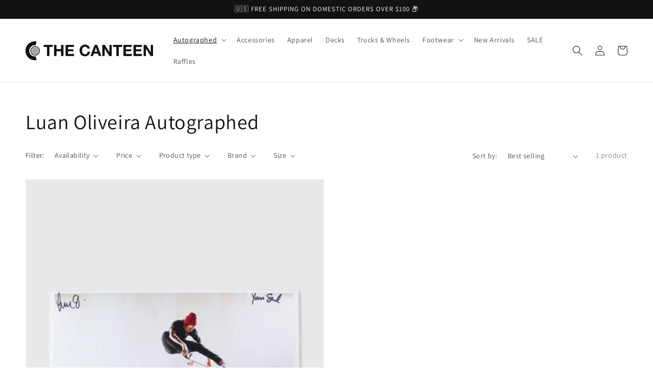

--- FILE ---
content_type: text/css
request_url: https://canteen.theberrics.com/cdn/shop/t/43/assets/bold-upsell-custom.css?v=150135899998303055901696487144
body_size: -606
content:
/*# sourceMappingURL=/cdn/shop/t/43/assets/bold-upsell-custom.css.map?v=150135899998303055901696487144 */


--- FILE ---
content_type: text/css
request_url: https://canteen.theberrics.com/cdn/shop/t/43/assets/component-list-menu.css?v=55987343552615499851696487143
body_size: -343
content:
.list-menu--right {
  right: 0;
}

.list-menu--disclosure {
  background-color: rgb(var(--color-background));
  border: 1px solid rgba(var(--color-foreground), 0.2);
  display: grid;
  grid-template-columns: repeat(auto-fit, minmax(min-content, 33.3%));
  min-width: 100%;
  position: absolute;
  width: auto;
}

.list-menu--disclosure:focus {
  outline: none;
}

.list-menu--disclosure .list-menu__item {
  white-space: nowrap;
}

.list-menu__item--active {
  text-decoration: underline;
  text-underline-offset: 0.3rem;
}

.list-menu--disclosure.localization-selector {
  max-height: 18rem;
  overflow: auto;
  width: 10rem;
  padding: 0.5rem;
}


--- FILE ---
content_type: text/javascript; charset="utf-8"
request_url: https://giftbox.ds-cdn.com/static/js/67.8c9bf639.chunk.js
body_size: 16952
content:
/*! For license information please see 67.8c9bf639.chunk.js.LICENSE.txt */
(self.webpackChunk_frontend_client=self.webpackChunk_frontend_client||[]).push([[67],{2110:function(e,t,r){"use strict";var n=r(8309),o={childContextTypes:!0,contextType:!0,contextTypes:!0,defaultProps:!0,displayName:!0,getDefaultProps:!0,getDerivedStateFromError:!0,getDerivedStateFromProps:!0,mixins:!0,propTypes:!0,type:!0},i={name:!0,length:!0,prototype:!0,caller:!0,callee:!0,arguments:!0,arity:!0},a={$$typeof:!0,compare:!0,defaultProps:!0,displayName:!0,propTypes:!0,type:!0},s={};function c(e){return n.isMemo(e)?a:s[e.$$typeof]||o}s[n.ForwardRef]={$$typeof:!0,render:!0,defaultProps:!0,displayName:!0,propTypes:!0},s[n.Memo]=a;var f=Object.defineProperty,u=Object.getOwnPropertyNames,d=Object.getOwnPropertySymbols,l=Object.getOwnPropertyDescriptor,p=Object.getPrototypeOf,h=Object.prototype;e.exports=function e(t,r,n){if("string"!==typeof r){if(h){var o=p(r);o&&o!==h&&e(t,o,n)}var a=u(r);d&&(a=a.concat(d(r)));for(var s=c(t),g=c(r),m=0;m<a.length;++m){var y=a[m];if(!i[y]&&(!n||!n[y])&&(!g||!g[y])&&(!s||!s[y])){var _=l(r,y);try{f(t,y,_)}catch(b){}}}}return t}},746:function(e,t){"use strict";var r="function"===typeof Symbol&&Symbol.for,n=r?Symbol.for("react.element"):60103,o=r?Symbol.for("react.portal"):60106,i=r?Symbol.for("react.fragment"):60107,a=r?Symbol.for("react.strict_mode"):60108,s=r?Symbol.for("react.profiler"):60114,c=r?Symbol.for("react.provider"):60109,f=r?Symbol.for("react.context"):60110,u=r?Symbol.for("react.async_mode"):60111,d=r?Symbol.for("react.concurrent_mode"):60111,l=r?Symbol.for("react.forward_ref"):60112,p=r?Symbol.for("react.suspense"):60113,h=r?Symbol.for("react.suspense_list"):60120,g=r?Symbol.for("react.memo"):60115,m=r?Symbol.for("react.lazy"):60116,y=r?Symbol.for("react.block"):60121,_=r?Symbol.for("react.fundamental"):60117,b=r?Symbol.for("react.responder"):60118,S=r?Symbol.for("react.scope"):60119;function v(e){if("object"===typeof e&&null!==e){var t=e.$$typeof;switch(t){case n:switch(e=e.type){case u:case d:case i:case s:case a:case p:return e;default:switch(e=e&&e.$$typeof){case f:case l:case m:case g:case c:return e;default:return t}}case o:return t}}}function A(e){return v(e)===d}t.AsyncMode=u,t.ConcurrentMode=d,t.ContextConsumer=f,t.ContextProvider=c,t.Element=n,t.ForwardRef=l,t.Fragment=i,t.Lazy=m,t.Memo=g,t.Portal=o,t.Profiler=s,t.StrictMode=a,t.Suspense=p,t.isAsyncMode=function(e){return A(e)||v(e)===u},t.isConcurrentMode=A,t.isContextConsumer=function(e){return v(e)===f},t.isContextProvider=function(e){return v(e)===c},t.isElement=function(e){return"object"===typeof e&&null!==e&&e.$$typeof===n},t.isForwardRef=function(e){return v(e)===l},t.isFragment=function(e){return v(e)===i},t.isLazy=function(e){return v(e)===m},t.isMemo=function(e){return v(e)===g},t.isPortal=function(e){return v(e)===o},t.isProfiler=function(e){return v(e)===s},t.isStrictMode=function(e){return v(e)===a},t.isSuspense=function(e){return v(e)===p},t.isValidElementType=function(e){return"string"===typeof e||"function"===typeof e||e===i||e===d||e===s||e===a||e===p||e===h||"object"===typeof e&&null!==e&&(e.$$typeof===m||e.$$typeof===g||e.$$typeof===c||e.$$typeof===f||e.$$typeof===l||e.$$typeof===_||e.$$typeof===b||e.$$typeof===S||e.$$typeof===y)},t.typeOf=v},8309:function(e,t,r){"use strict";e.exports=r(746)},1372:function(e,t){"use strict";var r,n=Symbol.for("react.element"),o=Symbol.for("react.portal"),i=Symbol.for("react.fragment"),a=Symbol.for("react.strict_mode"),s=Symbol.for("react.profiler"),c=Symbol.for("react.provider"),f=Symbol.for("react.context"),u=Symbol.for("react.server_context"),d=Symbol.for("react.forward_ref"),l=Symbol.for("react.suspense"),p=Symbol.for("react.suspense_list"),h=Symbol.for("react.memo"),g=Symbol.for("react.lazy"),m=Symbol.for("react.offscreen");function y(e){if("object"===typeof e&&null!==e){var t=e.$$typeof;switch(t){case n:switch(e=e.type){case i:case s:case a:case l:case p:return e;default:switch(e=e&&e.$$typeof){case u:case f:case d:case g:case h:case c:return e;default:return t}}case o:return t}}}r=Symbol.for("react.module.reference"),t.isValidElementType=function(e){return"string"===typeof e||"function"===typeof e||e===i||e===s||e===a||e===l||e===p||e===m||"object"===typeof e&&null!==e&&(e.$$typeof===g||e.$$typeof===h||e.$$typeof===c||e.$$typeof===f||e.$$typeof===d||e.$$typeof===r||void 0!==e.getModuleId)},t.typeOf=y},7441:function(e,t,r){"use strict";e.exports=r(1372)},9613:function(e){e.exports=function(e,t,r,n){var o=r?r.call(n,e,t):void 0;if(void 0!==o)return!!o;if(e===t)return!0;if("object"!==typeof e||!e||"object"!==typeof t||!t)return!1;var i=Object.keys(e),a=Object.keys(t);if(i.length!==a.length)return!1;for(var s=Object.prototype.hasOwnProperty.bind(t),c=0;c<i.length;c++){var f=i[c];if(!s(f))return!1;var u=e[f],d=t[f];if(!1===(o=r?r.call(n,u,d,f):void 0)||void 0===o&&u!==d)return!1}return!0}},4088:function(e,t,r){"use strict";r.d(t,{LC:function(){return fe},f6:function(){return we},vJ:function(){return Me},iv:function(){return be},ZP:function(){return $e},F4:function(){return Le},Zz:function(){return je}});var n=r(7441),o=r(8459),i=r(9613),a=r.n(i);var s=function(e){function t(e,n,c,f,l){for(var p,h,g,m,S,A=0,P=0,E=0,C=0,T=0,x=0,D=g=p=0,M=0,L=0,j=0,$=0,U=c.length,W=U-1,F="",B="",K="",z="";M<U;){if(h=c.charCodeAt(M),M===W&&0!==P+C+E+A&&(0!==P&&(h=47===P?10:47),C=E=A=0,U++,W++),0===P+C+E+A){if(M===W&&(0<L&&(F=F.replace(d,"")),0<F.trim().length)){switch(h){case 32:case 9:case 59:case 13:case 10:break;default:F+=c.charAt(M)}h=59}switch(h){case 123:for(p=(F=F.trim()).charCodeAt(0),g=1,$=++M;M<U;){switch(h=c.charCodeAt(M)){case 123:g++;break;case 125:g--;break;case 47:switch(h=c.charCodeAt(M+1)){case 42:case 47:e:{for(D=M+1;D<W;++D)switch(c.charCodeAt(D)){case 47:if(42===h&&42===c.charCodeAt(D-1)&&M+2!==D){M=D+1;break e}break;case 10:if(47===h){M=D+1;break e}}M=D}}break;case 91:h++;case 40:h++;case 34:case 39:for(;M++<W&&c.charCodeAt(M)!==h;);}if(0===g)break;M++}if(g=c.substring($,M),0===p&&(p=(F=F.replace(u,"").trim()).charCodeAt(0)),64===p){switch(0<L&&(F=F.replace(d,"")),h=F.charCodeAt(1)){case 100:case 109:case 115:case 45:L=n;break;default:L=w}if($=(g=t(n,L,g,h,l+1)).length,0<I&&(S=s(3,g,L=r(w,F,j),n,O,R,$,h,l,f),F=L.join(""),void 0!==S&&0===($=(g=S.trim()).length)&&(h=0,g="")),0<$)switch(h){case 115:F=F.replace(v,a);case 100:case 109:case 45:g=F+"{"+g+"}";break;case 107:g=(F=F.replace(y,"$1 $2"))+"{"+g+"}",g=1===k||2===k&&i("@"+g,3)?"@-webkit-"+g+"@"+g:"@"+g;break;default:g=F+g,112===f&&(B+=g,g="")}else g=""}else g=t(n,r(n,F,j),g,f,l+1);K+=g,g=j=L=D=p=0,F="",h=c.charCodeAt(++M);break;case 125:case 59:if(1<($=(F=(0<L?F.replace(d,""):F).trim()).length))switch(0===D&&(p=F.charCodeAt(0),45===p||96<p&&123>p)&&($=(F=F.replace(" ",":")).length),0<I&&void 0!==(S=s(1,F,n,e,O,R,B.length,f,l,f))&&0===($=(F=S.trim()).length)&&(F="\0\0"),p=F.charCodeAt(0),h=F.charCodeAt(1),p){case 0:break;case 64:if(105===h||99===h){z+=F+c.charAt(M);break}default:58!==F.charCodeAt($-1)&&(B+=o(F,p,h,F.charCodeAt(2)))}j=L=D=p=0,F="",h=c.charCodeAt(++M)}}switch(h){case 13:case 10:47===P?P=0:0===1+p&&107!==f&&0<F.length&&(L=1,F+="\0"),0<I*H&&s(0,F,n,e,O,R,B.length,f,l,f),R=1,O++;break;case 59:case 125:if(0===P+C+E+A){R++;break}default:switch(R++,m=c.charAt(M),h){case 9:case 32:if(0===C+A+P)switch(T){case 44:case 58:case 9:case 32:m="";break;default:32!==h&&(m=" ")}break;case 0:m="\\0";break;case 12:m="\\f";break;case 11:m="\\v";break;case 38:0===C+P+A&&(L=j=1,m="\f"+m);break;case 108:if(0===C+P+A+N&&0<D)switch(M-D){case 2:112===T&&58===c.charCodeAt(M-3)&&(N=T);case 8:111===x&&(N=x)}break;case 58:0===C+P+A&&(D=M);break;case 44:0===P+E+C+A&&(L=1,m+="\r");break;case 34:case 39:0===P&&(C=C===h?0:0===C?h:C);break;case 91:0===C+P+E&&A++;break;case 93:0===C+P+E&&A--;break;case 41:0===C+P+A&&E--;break;case 40:if(0===C+P+A){if(0===p)if(2*T+3*x===533);else p=1;E++}break;case 64:0===P+E+C+A+D+g&&(g=1);break;case 42:case 47:if(!(0<C+A+E))switch(P){case 0:switch(2*h+3*c.charCodeAt(M+1)){case 235:P=47;break;case 220:$=M,P=42}break;case 42:47===h&&42===T&&$+2!==M&&(33===c.charCodeAt($+2)&&(B+=c.substring($,M+1)),m="",P=0)}}0===P&&(F+=m)}x=T,T=h,M++}if(0<($=B.length)){if(L=n,0<I&&(void 0!==(S=s(2,B,L,e,O,R,$,f,l,f))&&0===(B=S).length))return z+B+K;if(B=L.join(",")+"{"+B+"}",0!==k*N){switch(2!==k||i(B,2)||(N=0),N){case 111:B=B.replace(b,":-moz-$1")+B;break;case 112:B=B.replace(_,"::-webkit-input-$1")+B.replace(_,"::-moz-$1")+B.replace(_,":-ms-input-$1")+B}N=0}}return z+B+K}function r(e,t,r){var o=t.trim().split(g);t=o;var i=o.length,a=e.length;switch(a){case 0:case 1:var s=0;for(e=0===a?"":e[0]+" ";s<i;++s)t[s]=n(e,t[s],r).trim();break;default:var c=s=0;for(t=[];s<i;++s)for(var f=0;f<a;++f)t[c++]=n(e[f]+" ",o[s],r).trim()}return t}function n(e,t,r){var n=t.charCodeAt(0);switch(33>n&&(n=(t=t.trim()).charCodeAt(0)),n){case 38:return t.replace(m,"$1"+e.trim());case 58:return e.trim()+t.replace(m,"$1"+e.trim());default:if(0<1*r&&0<t.indexOf("\f"))return t.replace(m,(58===e.charCodeAt(0)?"":"$1")+e.trim())}return e+t}function o(e,t,r,n){var a=e+";",s=2*t+3*r+4*n;if(944===s){e=a.indexOf(":",9)+1;var c=a.substring(e,a.length-1).trim();return c=a.substring(0,e).trim()+c+";",1===k||2===k&&i(c,1)?"-webkit-"+c+c:c}if(0===k||2===k&&!i(a,1))return a;switch(s){case 1015:return 97===a.charCodeAt(10)?"-webkit-"+a+a:a;case 951:return 116===a.charCodeAt(3)?"-webkit-"+a+a:a;case 963:return 110===a.charCodeAt(5)?"-webkit-"+a+a:a;case 1009:if(100!==a.charCodeAt(4))break;case 969:case 942:return"-webkit-"+a+a;case 978:return"-webkit-"+a+"-moz-"+a+a;case 1019:case 983:return"-webkit-"+a+"-moz-"+a+"-ms-"+a+a;case 883:if(45===a.charCodeAt(8))return"-webkit-"+a+a;if(0<a.indexOf("image-set(",11))return a.replace(T,"$1-webkit-$2")+a;break;case 932:if(45===a.charCodeAt(4))switch(a.charCodeAt(5)){case 103:return"-webkit-box-"+a.replace("-grow","")+"-webkit-"+a+"-ms-"+a.replace("grow","positive")+a;case 115:return"-webkit-"+a+"-ms-"+a.replace("shrink","negative")+a;case 98:return"-webkit-"+a+"-ms-"+a.replace("basis","preferred-size")+a}return"-webkit-"+a+"-ms-"+a+a;case 964:return"-webkit-"+a+"-ms-flex-"+a+a;case 1023:if(99!==a.charCodeAt(8))break;return"-webkit-box-pack"+(c=a.substring(a.indexOf(":",15)).replace("flex-","").replace("space-between","justify"))+"-webkit-"+a+"-ms-flex-pack"+c+a;case 1005:return p.test(a)?a.replace(l,":-webkit-")+a.replace(l,":-moz-")+a:a;case 1e3:switch(t=(c=a.substring(13).trim()).indexOf("-")+1,c.charCodeAt(0)+c.charCodeAt(t)){case 226:c=a.replace(S,"tb");break;case 232:c=a.replace(S,"tb-rl");break;case 220:c=a.replace(S,"lr");break;default:return a}return"-webkit-"+a+"-ms-"+c+a;case 1017:if(-1===a.indexOf("sticky",9))break;case 975:switch(t=(a=e).length-10,s=(c=(33===a.charCodeAt(t)?a.substring(0,t):a).substring(e.indexOf(":",7)+1).trim()).charCodeAt(0)+(0|c.charCodeAt(7))){case 203:if(111>c.charCodeAt(8))break;case 115:a=a.replace(c,"-webkit-"+c)+";"+a;break;case 207:case 102:a=a.replace(c,"-webkit-"+(102<s?"inline-":"")+"box")+";"+a.replace(c,"-webkit-"+c)+";"+a.replace(c,"-ms-"+c+"box")+";"+a}return a+";";case 938:if(45===a.charCodeAt(5))switch(a.charCodeAt(6)){case 105:return c=a.replace("-items",""),"-webkit-"+a+"-webkit-box-"+c+"-ms-flex-"+c+a;case 115:return"-webkit-"+a+"-ms-flex-item-"+a.replace(P,"")+a;default:return"-webkit-"+a+"-ms-flex-line-pack"+a.replace("align-content","").replace(P,"")+a}break;case 973:case 989:if(45!==a.charCodeAt(3)||122===a.charCodeAt(4))break;case 931:case 953:if(!0===C.test(e))return 115===(c=e.substring(e.indexOf(":")+1)).charCodeAt(0)?o(e.replace("stretch","fill-available"),t,r,n).replace(":fill-available",":stretch"):a.replace(c,"-webkit-"+c)+a.replace(c,"-moz-"+c.replace("fill-",""))+a;break;case 962:if(a="-webkit-"+a+(102===a.charCodeAt(5)?"-ms-"+a:"")+a,211===r+n&&105===a.charCodeAt(13)&&0<a.indexOf("transform",10))return a.substring(0,a.indexOf(";",27)+1).replace(h,"$1-webkit-$2")+a}return a}function i(e,t){var r=e.indexOf(1===t?":":"{"),n=e.substring(0,3!==t?r:10);return r=e.substring(r+1,e.length-1),D(2!==t?n:n.replace(E,"$1"),r,t)}function a(e,t){var r=o(t,t.charCodeAt(0),t.charCodeAt(1),t.charCodeAt(2));return r!==t+";"?r.replace(A," or ($1)").substring(4):"("+t+")"}function s(e,t,r,n,o,i,a,s,c,u){for(var d,l=0,p=t;l<I;++l)switch(d=x[l].call(f,e,p,r,n,o,i,a,s,c,u)){case void 0:case!1:case!0:case null:break;default:p=d}if(p!==t)return p}function c(e){return void 0!==(e=e.prefix)&&(D=null,e?"function"!==typeof e?k=1:(k=2,D=e):k=0),c}function f(e,r){var n=e;if(33>n.charCodeAt(0)&&(n=n.trim()),n=[n],0<I){var o=s(-1,r,n,n,O,R,0,0,0,0);void 0!==o&&"string"===typeof o&&(r=o)}var i=t(w,n,r,0,0);return 0<I&&(void 0!==(o=s(-2,i,n,n,O,R,i.length,0,0,0))&&(i=o)),"",N=0,R=O=1,i}var u=/^\0+/g,d=/[\0\r\f]/g,l=/: */g,p=/zoo|gra/,h=/([,: ])(transform)/g,g=/,\r+?/g,m=/([\t\r\n ])*\f?&/g,y=/@(k\w+)\s*(\S*)\s*/,_=/::(place)/g,b=/:(read-only)/g,S=/[svh]\w+-[tblr]{2}/,v=/\(\s*(.*)\s*\)/g,A=/([\s\S]*?);/g,P=/-self|flex-/g,E=/[^]*?(:[rp][el]a[\w-]+)[^]*/,C=/stretch|:\s*\w+\-(?:conte|avail)/,T=/([^-])(image-set\()/,R=1,O=1,N=0,k=1,w=[],x=[],I=0,D=null,H=0;return f.use=function e(t){switch(t){case void 0:case null:I=x.length=0;break;default:if("function"===typeof t)x[I++]=t;else if("object"===typeof t)for(var r=0,n=t.length;r<n;++r)e(t[r]);else H=0|!!t}return e},f.set=c,void 0!==e&&c(e),f},c={animationIterationCount:1,borderImageOutset:1,borderImageSlice:1,borderImageWidth:1,boxFlex:1,boxFlexGroup:1,boxOrdinalGroup:1,columnCount:1,columns:1,flex:1,flexGrow:1,flexPositive:1,flexShrink:1,flexNegative:1,flexOrder:1,gridRow:1,gridRowEnd:1,gridRowSpan:1,gridRowStart:1,gridColumn:1,gridColumnEnd:1,gridColumnSpan:1,gridColumnStart:1,msGridRow:1,msGridRowSpan:1,msGridColumn:1,msGridColumnSpan:1,fontWeight:1,lineHeight:1,opacity:1,order:1,orphans:1,tabSize:1,widows:1,zIndex:1,zoom:1,WebkitLineClamp:1,fillOpacity:1,floodOpacity:1,stopOpacity:1,strokeDasharray:1,strokeDashoffset:1,strokeMiterlimit:1,strokeOpacity:1,strokeWidth:1};function f(e){var t=Object.create(null);return function(r){return void 0===t[r]&&(t[r]=e(r)),t[r]}}var u=/^((children|dangerouslySetInnerHTML|key|ref|autoFocus|defaultValue|defaultChecked|innerHTML|suppressContentEditableWarning|suppressHydrationWarning|valueLink|abbr|accept|acceptCharset|accessKey|action|allow|allowUserMedia|allowPaymentRequest|allowFullScreen|allowTransparency|alt|async|autoComplete|autoPlay|capture|cellPadding|cellSpacing|challenge|charSet|checked|cite|classID|className|cols|colSpan|content|contentEditable|contextMenu|controls|controlsList|coords|crossOrigin|data|dateTime|decoding|default|defer|dir|disabled|disablePictureInPicture|download|draggable|encType|enterKeyHint|form|formAction|formEncType|formMethod|formNoValidate|formTarget|frameBorder|headers|height|hidden|high|href|hrefLang|htmlFor|httpEquiv|id|inputMode|integrity|is|keyParams|keyType|kind|label|lang|list|loading|loop|low|marginHeight|marginWidth|max|maxLength|media|mediaGroup|method|min|minLength|multiple|muted|name|nonce|noValidate|open|optimum|pattern|placeholder|playsInline|poster|preload|profile|radioGroup|readOnly|referrerPolicy|rel|required|reversed|role|rows|rowSpan|sandbox|scope|scoped|scrolling|seamless|selected|shape|size|sizes|slot|span|spellCheck|src|srcDoc|srcLang|srcSet|start|step|style|summary|tabIndex|target|title|translate|type|useMap|value|width|wmode|wrap|about|datatype|inlist|prefix|property|resource|typeof|vocab|autoCapitalize|autoCorrect|autoSave|color|incremental|fallback|inert|itemProp|itemScope|itemType|itemID|itemRef|on|option|results|security|unselectable|accentHeight|accumulate|additive|alignmentBaseline|allowReorder|alphabetic|amplitude|arabicForm|ascent|attributeName|attributeType|autoReverse|azimuth|baseFrequency|baselineShift|baseProfile|bbox|begin|bias|by|calcMode|capHeight|clip|clipPathUnits|clipPath|clipRule|colorInterpolation|colorInterpolationFilters|colorProfile|colorRendering|contentScriptType|contentStyleType|cursor|cx|cy|d|decelerate|descent|diffuseConstant|direction|display|divisor|dominantBaseline|dur|dx|dy|edgeMode|elevation|enableBackground|end|exponent|externalResourcesRequired|fill|fillOpacity|fillRule|filter|filterRes|filterUnits|floodColor|floodOpacity|focusable|fontFamily|fontSize|fontSizeAdjust|fontStretch|fontStyle|fontVariant|fontWeight|format|from|fr|fx|fy|g1|g2|glyphName|glyphOrientationHorizontal|glyphOrientationVertical|glyphRef|gradientTransform|gradientUnits|hanging|horizAdvX|horizOriginX|ideographic|imageRendering|in|in2|intercept|k|k1|k2|k3|k4|kernelMatrix|kernelUnitLength|kerning|keyPoints|keySplines|keyTimes|lengthAdjust|letterSpacing|lightingColor|limitingConeAngle|local|markerEnd|markerMid|markerStart|markerHeight|markerUnits|markerWidth|mask|maskContentUnits|maskUnits|mathematical|mode|numOctaves|offset|opacity|operator|order|orient|orientation|origin|overflow|overlinePosition|overlineThickness|panose1|paintOrder|pathLength|patternContentUnits|patternTransform|patternUnits|pointerEvents|points|pointsAtX|pointsAtY|pointsAtZ|preserveAlpha|preserveAspectRatio|primitiveUnits|r|radius|refX|refY|renderingIntent|repeatCount|repeatDur|requiredExtensions|requiredFeatures|restart|result|rotate|rx|ry|scale|seed|shapeRendering|slope|spacing|specularConstant|specularExponent|speed|spreadMethod|startOffset|stdDeviation|stemh|stemv|stitchTiles|stopColor|stopOpacity|strikethroughPosition|strikethroughThickness|string|stroke|strokeDasharray|strokeDashoffset|strokeLinecap|strokeLinejoin|strokeMiterlimit|strokeOpacity|strokeWidth|surfaceScale|systemLanguage|tableValues|targetX|targetY|textAnchor|textDecoration|textRendering|textLength|to|transform|u1|u2|underlinePosition|underlineThickness|unicode|unicodeBidi|unicodeRange|unitsPerEm|vAlphabetic|vHanging|vIdeographic|vMathematical|values|vectorEffect|version|vertAdvY|vertOriginX|vertOriginY|viewBox|viewTarget|visibility|widths|wordSpacing|writingMode|x|xHeight|x1|x2|xChannelSelector|xlinkActuate|xlinkArcrole|xlinkHref|xlinkRole|xlinkShow|xlinkTitle|xlinkType|xmlBase|xmlns|xmlnsXlink|xmlLang|xmlSpace|y|y1|y2|yChannelSelector|z|zoomAndPan|for|class|autofocus)|(([Dd][Aa][Tt][Aa]|[Aa][Rr][Ii][Aa]|x)-.*))$/,d=f((function(e){return u.test(e)||111===e.charCodeAt(0)&&110===e.charCodeAt(1)&&e.charCodeAt(2)<91})),l=r(2110),p=r.n(l);function h(){return(h=Object.assign||function(e){for(var t=1;t<arguments.length;t++){var r=arguments[t];for(var n in r)Object.prototype.hasOwnProperty.call(r,n)&&(e[n]=r[n])}return e}).apply(this,arguments)}var g=function(e,t){for(var r=[e[0]],n=0,o=t.length;n<o;n+=1)r.push(t[n],e[n+1]);return r},m=function(e){return null!==e&&"object"==typeof e&&"[object Object]"===(e.toString?e.toString():Object.prototype.toString.call(e))&&!(0,n.typeOf)(e)},y=Object.freeze([]),_=Object.freeze({});function b(e){return"function"==typeof e}function S(e){return e.displayName||e.name||"Component"}function v(e){return e&&"string"==typeof e.styledComponentId}var A="undefined"!=typeof process&&void 0!=={NODE_ENV:"production",PUBLIC_URL:"https://giftbox.ds-cdn.com",WDS_SOCKET_HOST:void 0,WDS_SOCKET_PATH:void 0,WDS_SOCKET_PORT:void 0,FAST_REFRESH:!0,REACT_APP_MONITOR_CHUNKS_API_HOSTNAME:"https://chunk-errors-monitoring.herokuapp.com/",REACT_APP_API_HOSTNAME:"https://giftbox.digismoothie.app/",REACT_APP_CLIENT_SENTRY_DSN:"https://486d4dfa9f174b7da123cf90fa883196@o187547.ingest.sentry.io/5582438",REACT_APP_SENTRY_DSN:"https://486d4dfa9f174b7da123cf90fa883196@o187547.ingest.sentry.io/5582438",REACT_APP_RAVEN_PUBLIC_DSN:"https://486d4dfa9f174b7da123cf90fa883196@o187547.ingest.sentry.io/5582438"}&&({NODE_ENV:"production",PUBLIC_URL:"https://giftbox.ds-cdn.com",WDS_SOCKET_HOST:void 0,WDS_SOCKET_PATH:void 0,WDS_SOCKET_PORT:void 0,FAST_REFRESH:!0,REACT_APP_MONITOR_CHUNKS_API_HOSTNAME:"https://chunk-errors-monitoring.herokuapp.com/",REACT_APP_API_HOSTNAME:"https://giftbox.digismoothie.app/",REACT_APP_CLIENT_SENTRY_DSN:"https://486d4dfa9f174b7da123cf90fa883196@o187547.ingest.sentry.io/5582438",REACT_APP_SENTRY_DSN:"https://486d4dfa9f174b7da123cf90fa883196@o187547.ingest.sentry.io/5582438",REACT_APP_RAVEN_PUBLIC_DSN:"https://486d4dfa9f174b7da123cf90fa883196@o187547.ingest.sentry.io/5582438"}.REACT_APP_SC_ATTR||{NODE_ENV:"production",PUBLIC_URL:"https://giftbox.ds-cdn.com",WDS_SOCKET_HOST:void 0,WDS_SOCKET_PATH:void 0,WDS_SOCKET_PORT:void 0,FAST_REFRESH:!0,REACT_APP_MONITOR_CHUNKS_API_HOSTNAME:"https://chunk-errors-monitoring.herokuapp.com/",REACT_APP_API_HOSTNAME:"https://giftbox.digismoothie.app/",REACT_APP_CLIENT_SENTRY_DSN:"https://486d4dfa9f174b7da123cf90fa883196@o187547.ingest.sentry.io/5582438",REACT_APP_SENTRY_DSN:"https://486d4dfa9f174b7da123cf90fa883196@o187547.ingest.sentry.io/5582438",REACT_APP_RAVEN_PUBLIC_DSN:"https://486d4dfa9f174b7da123cf90fa883196@o187547.ingest.sentry.io/5582438"}.SC_ATTR)||"data-styled",P="undefined"!=typeof window&&"HTMLElement"in window,E=Boolean("boolean"==typeof SC_DISABLE_SPEEDY?SC_DISABLE_SPEEDY:"undefined"!=typeof process&&void 0!=={NODE_ENV:"production",PUBLIC_URL:"https://giftbox.ds-cdn.com",WDS_SOCKET_HOST:void 0,WDS_SOCKET_PATH:void 0,WDS_SOCKET_PORT:void 0,FAST_REFRESH:!0,REACT_APP_MONITOR_CHUNKS_API_HOSTNAME:"https://chunk-errors-monitoring.herokuapp.com/",REACT_APP_API_HOSTNAME:"https://giftbox.digismoothie.app/",REACT_APP_CLIENT_SENTRY_DSN:"https://486d4dfa9f174b7da123cf90fa883196@o187547.ingest.sentry.io/5582438",REACT_APP_SENTRY_DSN:"https://486d4dfa9f174b7da123cf90fa883196@o187547.ingest.sentry.io/5582438",REACT_APP_RAVEN_PUBLIC_DSN:"https://486d4dfa9f174b7da123cf90fa883196@o187547.ingest.sentry.io/5582438"}&&(void 0!=={NODE_ENV:"production",PUBLIC_URL:"https://giftbox.ds-cdn.com",WDS_SOCKET_HOST:void 0,WDS_SOCKET_PATH:void 0,WDS_SOCKET_PORT:void 0,FAST_REFRESH:!0,REACT_APP_MONITOR_CHUNKS_API_HOSTNAME:"https://chunk-errors-monitoring.herokuapp.com/",REACT_APP_API_HOSTNAME:"https://giftbox.digismoothie.app/",REACT_APP_CLIENT_SENTRY_DSN:"https://486d4dfa9f174b7da123cf90fa883196@o187547.ingest.sentry.io/5582438",REACT_APP_SENTRY_DSN:"https://486d4dfa9f174b7da123cf90fa883196@o187547.ingest.sentry.io/5582438",REACT_APP_RAVEN_PUBLIC_DSN:"https://486d4dfa9f174b7da123cf90fa883196@o187547.ingest.sentry.io/5582438"}.REACT_APP_SC_DISABLE_SPEEDY&&""!=={NODE_ENV:"production",PUBLIC_URL:"https://giftbox.ds-cdn.com",WDS_SOCKET_HOST:void 0,WDS_SOCKET_PATH:void 0,WDS_SOCKET_PORT:void 0,FAST_REFRESH:!0,REACT_APP_MONITOR_CHUNKS_API_HOSTNAME:"https://chunk-errors-monitoring.herokuapp.com/",REACT_APP_API_HOSTNAME:"https://giftbox.digismoothie.app/",REACT_APP_CLIENT_SENTRY_DSN:"https://486d4dfa9f174b7da123cf90fa883196@o187547.ingest.sentry.io/5582438",REACT_APP_SENTRY_DSN:"https://486d4dfa9f174b7da123cf90fa883196@o187547.ingest.sentry.io/5582438",REACT_APP_RAVEN_PUBLIC_DSN:"https://486d4dfa9f174b7da123cf90fa883196@o187547.ingest.sentry.io/5582438"}.REACT_APP_SC_DISABLE_SPEEDY?"false"!=={NODE_ENV:"production",PUBLIC_URL:"https://giftbox.ds-cdn.com",WDS_SOCKET_HOST:void 0,WDS_SOCKET_PATH:void 0,WDS_SOCKET_PORT:void 0,FAST_REFRESH:!0,REACT_APP_MONITOR_CHUNKS_API_HOSTNAME:"https://chunk-errors-monitoring.herokuapp.com/",REACT_APP_API_HOSTNAME:"https://giftbox.digismoothie.app/",REACT_APP_CLIENT_SENTRY_DSN:"https://486d4dfa9f174b7da123cf90fa883196@o187547.ingest.sentry.io/5582438",REACT_APP_SENTRY_DSN:"https://486d4dfa9f174b7da123cf90fa883196@o187547.ingest.sentry.io/5582438",REACT_APP_RAVEN_PUBLIC_DSN:"https://486d4dfa9f174b7da123cf90fa883196@o187547.ingest.sentry.io/5582438"}.REACT_APP_SC_DISABLE_SPEEDY&&{NODE_ENV:"production",PUBLIC_URL:"https://giftbox.ds-cdn.com",WDS_SOCKET_HOST:void 0,WDS_SOCKET_PATH:void 0,WDS_SOCKET_PORT:void 0,FAST_REFRESH:!0,REACT_APP_MONITOR_CHUNKS_API_HOSTNAME:"https://chunk-errors-monitoring.herokuapp.com/",REACT_APP_API_HOSTNAME:"https://giftbox.digismoothie.app/",REACT_APP_CLIENT_SENTRY_DSN:"https://486d4dfa9f174b7da123cf90fa883196@o187547.ingest.sentry.io/5582438",REACT_APP_SENTRY_DSN:"https://486d4dfa9f174b7da123cf90fa883196@o187547.ingest.sentry.io/5582438",REACT_APP_RAVEN_PUBLIC_DSN:"https://486d4dfa9f174b7da123cf90fa883196@o187547.ingest.sentry.io/5582438"}.REACT_APP_SC_DISABLE_SPEEDY:void 0!=={NODE_ENV:"production",PUBLIC_URL:"https://giftbox.ds-cdn.com",WDS_SOCKET_HOST:void 0,WDS_SOCKET_PATH:void 0,WDS_SOCKET_PORT:void 0,FAST_REFRESH:!0,REACT_APP_MONITOR_CHUNKS_API_HOSTNAME:"https://chunk-errors-monitoring.herokuapp.com/",REACT_APP_API_HOSTNAME:"https://giftbox.digismoothie.app/",REACT_APP_CLIENT_SENTRY_DSN:"https://486d4dfa9f174b7da123cf90fa883196@o187547.ingest.sentry.io/5582438",REACT_APP_SENTRY_DSN:"https://486d4dfa9f174b7da123cf90fa883196@o187547.ingest.sentry.io/5582438",REACT_APP_RAVEN_PUBLIC_DSN:"https://486d4dfa9f174b7da123cf90fa883196@o187547.ingest.sentry.io/5582438"}.SC_DISABLE_SPEEDY&&""!=={NODE_ENV:"production",PUBLIC_URL:"https://giftbox.ds-cdn.com",WDS_SOCKET_HOST:void 0,WDS_SOCKET_PATH:void 0,WDS_SOCKET_PORT:void 0,FAST_REFRESH:!0,REACT_APP_MONITOR_CHUNKS_API_HOSTNAME:"https://chunk-errors-monitoring.herokuapp.com/",REACT_APP_API_HOSTNAME:"https://giftbox.digismoothie.app/",REACT_APP_CLIENT_SENTRY_DSN:"https://486d4dfa9f174b7da123cf90fa883196@o187547.ingest.sentry.io/5582438",REACT_APP_SENTRY_DSN:"https://486d4dfa9f174b7da123cf90fa883196@o187547.ingest.sentry.io/5582438",REACT_APP_RAVEN_PUBLIC_DSN:"https://486d4dfa9f174b7da123cf90fa883196@o187547.ingest.sentry.io/5582438"}.SC_DISABLE_SPEEDY&&("false"!=={NODE_ENV:"production",PUBLIC_URL:"https://giftbox.ds-cdn.com",WDS_SOCKET_HOST:void 0,WDS_SOCKET_PATH:void 0,WDS_SOCKET_PORT:void 0,FAST_REFRESH:!0,REACT_APP_MONITOR_CHUNKS_API_HOSTNAME:"https://chunk-errors-monitoring.herokuapp.com/",REACT_APP_API_HOSTNAME:"https://giftbox.digismoothie.app/",REACT_APP_CLIENT_SENTRY_DSN:"https://486d4dfa9f174b7da123cf90fa883196@o187547.ingest.sentry.io/5582438",REACT_APP_SENTRY_DSN:"https://486d4dfa9f174b7da123cf90fa883196@o187547.ingest.sentry.io/5582438",REACT_APP_RAVEN_PUBLIC_DSN:"https://486d4dfa9f174b7da123cf90fa883196@o187547.ingest.sentry.io/5582438"}.SC_DISABLE_SPEEDY&&{NODE_ENV:"production",PUBLIC_URL:"https://giftbox.ds-cdn.com",WDS_SOCKET_HOST:void 0,WDS_SOCKET_PATH:void 0,WDS_SOCKET_PORT:void 0,FAST_REFRESH:!0,REACT_APP_MONITOR_CHUNKS_API_HOSTNAME:"https://chunk-errors-monitoring.herokuapp.com/",REACT_APP_API_HOSTNAME:"https://giftbox.digismoothie.app/",REACT_APP_CLIENT_SENTRY_DSN:"https://486d4dfa9f174b7da123cf90fa883196@o187547.ingest.sentry.io/5582438",REACT_APP_SENTRY_DSN:"https://486d4dfa9f174b7da123cf90fa883196@o187547.ingest.sentry.io/5582438",REACT_APP_RAVEN_PUBLIC_DSN:"https://486d4dfa9f174b7da123cf90fa883196@o187547.ingest.sentry.io/5582438"}.SC_DISABLE_SPEEDY))),C={};function T(e){for(var t=arguments.length,r=new Array(t>1?t-1:0),n=1;n<t;n++)r[n-1]=arguments[n];throw new Error("An error occurred. See https://git.io/JUIaE#"+e+" for more information."+(r.length>0?" Args: "+r.join(", "):""))}var R=function(){function e(e){this.groupSizes=new Uint32Array(512),this.length=512,this.tag=e}var t=e.prototype;return t.indexOfGroup=function(e){for(var t=0,r=0;r<e;r++)t+=this.groupSizes[r];return t},t.insertRules=function(e,t){if(e>=this.groupSizes.length){for(var r=this.groupSizes,n=r.length,o=n;e>=o;)(o<<=1)<0&&T(16,""+e);this.groupSizes=new Uint32Array(o),this.groupSizes.set(r),this.length=o;for(var i=n;i<o;i++)this.groupSizes[i]=0}for(var a=this.indexOfGroup(e+1),s=0,c=t.length;s<c;s++)this.tag.insertRule(a,t[s])&&(this.groupSizes[e]++,a++)},t.clearGroup=function(e){if(e<this.length){var t=this.groupSizes[e],r=this.indexOfGroup(e),n=r+t;this.groupSizes[e]=0;for(var o=r;o<n;o++)this.tag.deleteRule(r)}},t.getGroup=function(e){var t="";if(e>=this.length||0===this.groupSizes[e])return t;for(var r=this.groupSizes[e],n=this.indexOfGroup(e),o=n+r,i=n;i<o;i++)t+=this.tag.getRule(i)+"/*!sc*/\n";return t},e}(),O=new Map,N=new Map,k=1,w=function(e){if(O.has(e))return O.get(e);for(;N.has(k);)k++;var t=k++;return O.set(e,t),N.set(t,e),t},x=function(e){return N.get(e)},I=function(e,t){t>=k&&(k=t+1),O.set(e,t),N.set(t,e)},D="style["+A+'][data-styled-version="5.3.11"]',H=new RegExp("^"+A+'\\.g(\\d+)\\[id="([\\w\\d-]+)"\\].*?"([^"]*)'),M=function(e,t,r){for(var n,o=r.split(","),i=0,a=o.length;i<a;i++)(n=o[i])&&e.registerName(t,n)},L=function(e,t){for(var r=(t.textContent||"").split("/*!sc*/\n"),n=[],o=0,i=r.length;o<i;o++){var a=r[o].trim();if(a){var s=a.match(H);if(s){var c=0|parseInt(s[1],10),f=s[2];0!==c&&(I(f,c),M(e,f,s[3]),e.getTag().insertRules(c,n)),n.length=0}else n.push(a)}}},j=function(){return r.nc},$=function(e){var t=document.head,r=e||t,n=document.createElement("style"),o=function(e){for(var t=e.childNodes,r=t.length;r>=0;r--){var n=t[r];if(n&&1===n.nodeType&&n.hasAttribute(A))return n}}(r),i=void 0!==o?o.nextSibling:null;n.setAttribute(A,"active"),n.setAttribute("data-styled-version","5.3.11");var a=j();return a&&n.setAttribute("nonce",a),r.insertBefore(n,i),n},U=function(){function e(e){var t=this.element=$(e);t.appendChild(document.createTextNode("")),this.sheet=function(e){if(e.sheet)return e.sheet;for(var t=document.styleSheets,r=0,n=t.length;r<n;r++){var o=t[r];if(o.ownerNode===e)return o}T(17)}(t),this.length=0}var t=e.prototype;return t.insertRule=function(e,t){try{return this.sheet.insertRule(t,e),this.length++,!0}catch(e){return!1}},t.deleteRule=function(e){this.sheet.deleteRule(e),this.length--},t.getRule=function(e){var t=this.sheet.cssRules[e];return void 0!==t&&"string"==typeof t.cssText?t.cssText:""},e}(),W=function(){function e(e){var t=this.element=$(e);this.nodes=t.childNodes,this.length=0}var t=e.prototype;return t.insertRule=function(e,t){if(e<=this.length&&e>=0){var r=document.createTextNode(t),n=this.nodes[e];return this.element.insertBefore(r,n||null),this.length++,!0}return!1},t.deleteRule=function(e){this.element.removeChild(this.nodes[e]),this.length--},t.getRule=function(e){return e<this.length?this.nodes[e].textContent:""},e}(),F=function(){function e(e){this.rules=[],this.length=0}var t=e.prototype;return t.insertRule=function(e,t){return e<=this.length&&(this.rules.splice(e,0,t),this.length++,!0)},t.deleteRule=function(e){this.rules.splice(e,1),this.length--},t.getRule=function(e){return e<this.length?this.rules[e]:""},e}(),B=P,K={isServer:!P,useCSSOMInjection:!E},z=function(){function e(e,t,r){void 0===e&&(e=_),void 0===t&&(t={}),this.options=h({},K,{},e),this.gs=t,this.names=new Map(r),this.server=!!e.isServer,!this.server&&P&&B&&(B=!1,function(e){for(var t=document.querySelectorAll(D),r=0,n=t.length;r<n;r++){var o=t[r];o&&"active"!==o.getAttribute(A)&&(L(e,o),o.parentNode&&o.parentNode.removeChild(o))}}(this))}e.registerId=function(e){return w(e)};var t=e.prototype;return t.reconstructWithOptions=function(t,r){return void 0===r&&(r=!0),new e(h({},this.options,{},t),this.gs,r&&this.names||void 0)},t.allocateGSInstance=function(e){return this.gs[e]=(this.gs[e]||0)+1},t.getTag=function(){return this.tag||(this.tag=(r=(t=this.options).isServer,n=t.useCSSOMInjection,o=t.target,e=r?new F(o):n?new U(o):new W(o),new R(e)));var e,t,r,n,o},t.hasNameForId=function(e,t){return this.names.has(e)&&this.names.get(e).has(t)},t.registerName=function(e,t){if(w(e),this.names.has(e))this.names.get(e).add(t);else{var r=new Set;r.add(t),this.names.set(e,r)}},t.insertRules=function(e,t,r){this.registerName(e,t),this.getTag().insertRules(w(e),r)},t.clearNames=function(e){this.names.has(e)&&this.names.get(e).clear()},t.clearRules=function(e){this.getTag().clearGroup(w(e)),this.clearNames(e)},t.clearTag=function(){this.tag=void 0},t.toString=function(){return function(e){for(var t=e.getTag(),r=t.length,n="",o=0;o<r;o++){var i=x(o);if(void 0!==i){var a=e.names.get(i),s=t.getGroup(o);if(a&&s&&a.size){var c=A+".g"+o+'[id="'+i+'"]',f="";void 0!==a&&a.forEach((function(e){e.length>0&&(f+=e+",")})),n+=""+s+c+'{content:"'+f+'"}/*!sc*/\n'}}}return n}(this)},e}(),Y=/(a)(d)/gi,V=function(e){return String.fromCharCode(e+(e>25?39:97))};function Z(e){var t,r="";for(t=Math.abs(e);t>52;t=t/52|0)r=V(t%52)+r;return(V(t%52)+r).replace(Y,"$1-$2")}var G=function(e,t){for(var r=t.length;r;)e=33*e^t.charCodeAt(--r);return e},q=function(e){return G(5381,e)};function X(e){for(var t=0;t<e.length;t+=1){var r=e[t];if(b(r)&&!v(r))return!1}return!0}var J=q("5.3.11"),Q=function(){function e(e,t,r){this.rules=e,this.staticRulesId="",this.isStatic=(void 0===r||r.isStatic)&&X(e),this.componentId=t,this.baseHash=G(J,t),this.baseStyle=r,z.registerId(t)}return e.prototype.generateAndInjectStyles=function(e,t,r){var n=this.componentId,o=[];if(this.baseStyle&&o.push(this.baseStyle.generateAndInjectStyles(e,t,r)),this.isStatic&&!r.hash)if(this.staticRulesId&&t.hasNameForId(n,this.staticRulesId))o.push(this.staticRulesId);else{var i=ye(this.rules,e,t,r).join(""),a=Z(G(this.baseHash,i)>>>0);if(!t.hasNameForId(n,a)){var s=r(i,"."+a,void 0,n);t.insertRules(n,a,s)}o.push(a),this.staticRulesId=a}else{for(var c=this.rules.length,f=G(this.baseHash,r.hash),u="",d=0;d<c;d++){var l=this.rules[d];if("string"==typeof l)u+=l;else if(l){var p=ye(l,e,t,r),h=Array.isArray(p)?p.join(""):p;f=G(f,h+d),u+=h}}if(u){var g=Z(f>>>0);if(!t.hasNameForId(n,g)){var m=r(u,"."+g,void 0,n);t.insertRules(n,g,m)}o.push(g)}}return o.join(" ")},e}(),ee=/^\s*\/\/.*$/gm,te=[":","[",".","#"];function re(e){var t,r,n,o,i=void 0===e?_:e,a=i.options,c=void 0===a?_:a,f=i.plugins,u=void 0===f?y:f,d=new s(c),l=[],p=function(e){function t(t){if(t)try{e(t+"}")}catch(e){}}return function(r,n,o,i,a,s,c,f,u,d){switch(r){case 1:if(0===u&&64===n.charCodeAt(0))return e(n+";"),"";break;case 2:if(0===f)return n+"/*|*/";break;case 3:switch(f){case 102:case 112:return e(o[0]+n),"";default:return n+(0===d?"/*|*/":"")}case-2:n.split("/*|*/}").forEach(t)}}}((function(e){l.push(e)})),h=function(e,n,i){return 0===n&&-1!==te.indexOf(i[r.length])||i.match(o)?e:"."+t};function g(e,i,a,s){void 0===s&&(s="&");var c=e.replace(ee,""),f=i&&a?a+" "+i+" { "+c+" }":c;return t=s,r=i,n=new RegExp("\\"+r+"\\b","g"),o=new RegExp("(\\"+r+"\\b){2,}"),d(a||!i?"":i,f)}return d.use([].concat(u,[function(e,t,o){2===e&&o.length&&o[0].lastIndexOf(r)>0&&(o[0]=o[0].replace(n,h))},p,function(e){if(-2===e){var t=l;return l=[],t}}])),g.hash=u.length?u.reduce((function(e,t){return t.name||T(15),G(e,t.name)}),5381).toString():"",g}var ne=o.ZP.createContext(),oe=(ne.Consumer,o.ZP.createContext()),ie=(oe.Consumer,new z),ae=re();function se(){return(0,o.qp)(ne)||ie}function ce(){return(0,o.qp)(oe)||ae}function fe(e){var t=(0,o.eJ)(e.stylisPlugins),r=t[0],n=t[1],i=se(),s=(0,o.Ye)((function(){var t=i;return e.sheet?t=e.sheet:e.target&&(t=t.reconstructWithOptions({target:e.target},!1)),e.disableCSSOMInjection&&(t=t.reconstructWithOptions({useCSSOMInjection:!1})),t}),[e.disableCSSOMInjection,e.sheet,e.target]),c=(0,o.Ye)((function(){return re({options:{prefix:!e.disableVendorPrefixes},plugins:r})}),[e.disableVendorPrefixes,r]);return(0,o.d4)((function(){a()(r,e.stylisPlugins)||n(e.stylisPlugins)}),[e.stylisPlugins]),o.ZP.createElement(ne.Provider,{value:s},o.ZP.createElement(oe.Provider,{value:c},e.children))}var ue=function(){function e(e,t){var r=this;this.inject=function(e,t){void 0===t&&(t=ae);var n=r.name+t.hash;e.hasNameForId(r.id,n)||e.insertRules(r.id,n,t(r.rules,n,"@keyframes"))},this.toString=function(){return T(12,String(r.name))},this.name=e,this.id="sc-keyframes-"+e,this.rules=t}return e.prototype.getName=function(e){return void 0===e&&(e=ae),this.name+e.hash},e}(),de=/([A-Z])/,le=/([A-Z])/g,pe=/^ms-/,he=function(e){return"-"+e.toLowerCase()};function ge(e){return de.test(e)?e.replace(le,he).replace(pe,"-ms-"):e}var me=function(e){return null==e||!1===e||""===e};function ye(e,t,r,n){if(Array.isArray(e)){for(var o,i=[],a=0,s=e.length;a<s;a+=1)""!==(o=ye(e[a],t,r,n))&&(Array.isArray(o)?i.push.apply(i,o):i.push(o));return i}return me(e)?"":v(e)?"."+e.styledComponentId:b(e)?"function"!=typeof(f=e)||f.prototype&&f.prototype.isReactComponent||!t?e:ye(e(t),t,r,n):e instanceof ue?r?(e.inject(r,n),e.getName(n)):e:m(e)?function e(t,r){var n,o,i=[];for(var a in t)t.hasOwnProperty(a)&&!me(t[a])&&(Array.isArray(t[a])&&t[a].isCss||b(t[a])?i.push(ge(a)+":",t[a],";"):m(t[a])?i.push.apply(i,e(t[a],a)):i.push(ge(a)+": "+(n=a,(null==(o=t[a])||"boolean"==typeof o||""===o?"":"number"!=typeof o||0===o||n in c||n.startsWith("--")?String(o).trim():o+"px")+";")));return r?[r+" {"].concat(i,["}"]):i}(e):e.toString();var f}var _e=function(e){return Array.isArray(e)&&(e.isCss=!0),e};function be(e){for(var t=arguments.length,r=new Array(t>1?t-1:0),n=1;n<t;n++)r[n-1]=arguments[n];return b(e)||m(e)?_e(ye(g(y,[e].concat(r)))):0===r.length&&1===e.length&&"string"==typeof e[0]?e:_e(ye(g(e,r)))}new Set;var Se=function(e,t,r){return void 0===r&&(r=_),e.theme!==r.theme&&e.theme||t||r.theme},ve=/[!"#$%&'()*+,./:;<=>?@[\\\]^`{|}~-]+/g,Ae=/(^-|-$)/g;function Pe(e){return e.replace(ve,"-").replace(Ae,"")}var Ee=function(e){return Z(q(e)>>>0)};function Ce(e){return"string"==typeof e&&!0}var Te=function(e){return"function"==typeof e||"object"==typeof e&&null!==e&&!Array.isArray(e)},Re=function(e){return"__proto__"!==e&&"constructor"!==e&&"prototype"!==e};function Oe(e,t,r){var n=e[r];Te(t)&&Te(n)?Ne(n,t):e[r]=t}function Ne(e){for(var t=arguments.length,r=new Array(t>1?t-1:0),n=1;n<t;n++)r[n-1]=arguments[n];for(var o=0,i=r;o<i.length;o++){var a=i[o];if(Te(a))for(var s in a)Re(s)&&Oe(e,a[s],s)}return e}var ke=o.ZP.createContext();ke.Consumer;function we(e){var t=(0,o.qp)(ke),r=(0,o.Ye)((function(){return function(e,t){return e?b(e)?e(t):Array.isArray(e)||"object"!=typeof e?T(8):t?h({},t,{},e):e:T(14)}(e.theme,t)}),[e.theme,t]);return e.children?o.ZP.createElement(ke.Provider,{value:r},e.children):null}var xe={};function Ie(e,t,r){var n=v(e),i=!Ce(e),a=t.attrs,s=void 0===a?y:a,c=t.componentId,f=void 0===c?function(e,t){var r="string"!=typeof e?"sc":Pe(e);xe[r]=(xe[r]||0)+1;var n=r+"-"+Ee("5.3.11"+r+xe[r]);return t?t+"-"+n:n}(t.displayName,t.parentComponentId):c,u=t.displayName,l=void 0===u?function(e){return Ce(e)?"styled."+e:"Styled("+S(e)+")"}(e):u,g=t.displayName&&t.componentId?Pe(t.displayName)+"-"+t.componentId:t.componentId||f,m=n&&e.attrs?Array.prototype.concat(e.attrs,s).filter(Boolean):s,A=t.shouldForwardProp;n&&e.shouldForwardProp&&(A=t.shouldForwardProp?function(r,n,o){return e.shouldForwardProp(r,n,o)&&t.shouldForwardProp(r,n,o)}:e.shouldForwardProp);var P,E=new Q(r,g,n?e.componentStyle:void 0),C=E.isStatic&&0===s.length,T=function(e,t){return function(e,t,r,n){var i=e.attrs,a=e.componentStyle,s=e.defaultProps,c=e.foldedComponentIds,f=e.shouldForwardProp,u=e.styledComponentId,l=e.target,p=function(e,t,r){void 0===e&&(e=_);var n=h({},t,{theme:e}),o={};return r.forEach((function(e){var t,r,i,a=e;for(t in b(a)&&(a=a(n)),a)n[t]=o[t]="className"===t?(r=o[t],i=a[t],r&&i?r+" "+i:r||i):a[t]})),[n,o]}(Se(t,(0,o.qp)(ke),s)||_,t,i),g=p[0],m=p[1],y=function(e,t,r,n){var o=se(),i=ce();return t?e.generateAndInjectStyles(_,o,i):e.generateAndInjectStyles(r,o,i)}(a,n,g),S=r,v=m.$as||t.$as||m.as||t.as||l,A=Ce(v),P=m!==t?h({},t,{},m):t,E={};for(var C in P)"$"!==C[0]&&"as"!==C&&("forwardedAs"===C?E.as=P[C]:(f?f(C,d,v):!A||d(C))&&(E[C]=P[C]));return t.style&&m.style!==t.style&&(E.style=h({},t.style,{},m.style)),E.className=Array.prototype.concat(c,u,y!==u?y:null,t.className,m.className).filter(Boolean).join(" "),E.ref=S,(0,o.az)(v,E)}(P,e,t,C)};return T.displayName=l,(P=o.ZP.forwardRef(T)).attrs=m,P.componentStyle=E,P.displayName=l,P.shouldForwardProp=A,P.foldedComponentIds=n?Array.prototype.concat(e.foldedComponentIds,e.styledComponentId):y,P.styledComponentId=g,P.target=n?e.target:e,P.withComponent=function(e){var n=t.componentId,o=function(e,t){if(null==e)return{};var r,n,o={},i=Object.keys(e);for(n=0;n<i.length;n++)r=i[n],t.indexOf(r)>=0||(o[r]=e[r]);return o}(t,["componentId"]),i=n&&n+"-"+(Ce(e)?e:Pe(S(e)));return Ie(e,h({},o,{attrs:m,componentId:i}),r)},Object.defineProperty(P,"defaultProps",{get:function(){return this._foldedDefaultProps},set:function(t){this._foldedDefaultProps=n?Ne({},e.defaultProps,t):t}}),Object.defineProperty(P,"toString",{value:function(){return"."+P.styledComponentId}}),i&&p()(P,e,{attrs:!0,componentStyle:!0,displayName:!0,foldedComponentIds:!0,shouldForwardProp:!0,styledComponentId:!0,target:!0,withComponent:!0}),P}var De=function(e){return function e(t,r,o){if(void 0===o&&(o=_),!(0,n.isValidElementType)(r))return T(1,String(r));var i=function(){return t(r,o,be.apply(void 0,arguments))};return i.withConfig=function(n){return e(t,r,h({},o,{},n))},i.attrs=function(n){return e(t,r,h({},o,{attrs:Array.prototype.concat(o.attrs,n).filter(Boolean)}))},i}(Ie,e)};["a","abbr","address","area","article","aside","audio","b","base","bdi","bdo","big","blockquote","body","br","button","canvas","caption","cite","code","col","colgroup","data","datalist","dd","del","details","dfn","dialog","div","dl","dt","em","embed","fieldset","figcaption","figure","footer","form","h1","h2","h3","h4","h5","h6","head","header","hgroup","hr","html","i","iframe","img","input","ins","kbd","keygen","label","legend","li","link","main","map","mark","marquee","menu","menuitem","meta","meter","nav","noscript","object","ol","optgroup","option","output","p","param","picture","pre","progress","q","rp","rt","ruby","s","samp","script","section","select","small","source","span","strong","style","sub","summary","sup","table","tbody","td","textarea","tfoot","th","thead","time","title","tr","track","u","ul","var","video","wbr","circle","clipPath","defs","ellipse","foreignObject","g","image","line","linearGradient","marker","mask","path","pattern","polygon","polyline","radialGradient","rect","stop","svg","text","textPath","tspan"].forEach((function(e){De[e]=De(e)}));var He=function(){function e(e,t){this.rules=e,this.componentId=t,this.isStatic=X(e),z.registerId(this.componentId+1)}var t=e.prototype;return t.createStyles=function(e,t,r,n){var o=n(ye(this.rules,t,r,n).join(""),""),i=this.componentId+e;r.insertRules(i,i,o)},t.removeStyles=function(e,t){t.clearRules(this.componentId+e)},t.renderStyles=function(e,t,r,n){e>2&&z.registerId(this.componentId+e),this.removeStyles(e,r),this.createStyles(e,t,r,n)},e}();function Me(e){for(var t=arguments.length,r=new Array(t>1?t-1:0),n=1;n<t;n++)r[n-1]=arguments[n];var i=be.apply(void 0,[e].concat(r)),a="sc-global-"+Ee(JSON.stringify(i)),s=new He(i,a);function c(e){var t=se(),r=ce(),n=(0,o.qp)(ke),i=(0,o.sO)(t.allocateGSInstance(a)).current;return t.server&&f(i,e,t,n,r),(0,o.bt)((function(){if(!t.server)return f(i,e,t,n,r),function(){return s.removeStyles(i,t)}}),[i,e,t,n,r]),null}function f(e,t,r,n,o){if(s.isStatic)s.renderStyles(e,C,r,o);else{var i=h({},t,{theme:Se(t,n,c.defaultProps)});s.renderStyles(e,i,r,o)}}return o.ZP.memo(c)}function Le(e){for(var t=arguments.length,r=new Array(t>1?t-1:0),n=1;n<t;n++)r[n-1]=arguments[n];var o=be.apply(void 0,[e].concat(r)).join(""),i=Ee(o);return new ue(i,o)}!function(){function e(){var e=this;this._emitSheetCSS=function(){var t=e.instance.toString();if(!t)return"";var r=j();return"<style "+[r&&'nonce="'+r+'"',A+'="true"','data-styled-version="5.3.11"'].filter(Boolean).join(" ")+">"+t+"</style>"},this.getStyleTags=function(){return e.sealed?T(2):e._emitSheetCSS()},this.getStyleElement=function(){var t;if(e.sealed)return T(2);var r=((t={})[A]="",t["data-styled-version"]="5.3.11",t.dangerouslySetInnerHTML={__html:e.instance.toString()},t),n=j();return n&&(r.nonce=n),[o.ZP.createElement("style",h({},r,{key:"sc-0-0"}))]},this.seal=function(){e.sealed=!0},this.instance=new z({isServer:!0}),this.sealed=!1}var t=e.prototype;t.collectStyles=function(e){return this.sealed?T(2):o.ZP.createElement(fe,{sheet:this.instance},e)},t.interleaveWithNodeStream=function(e){return T(3)}}();var je=function(e){var t=o.ZP.forwardRef((function(t,r){var n=(0,o.qp)(ke),i=e.defaultProps,a=Se(t,n,i);return o.ZP.createElement(e,h({},t,{theme:a,ref:r}))}));return p()(t,e),t.displayName="WithTheme("+S(e)+")",t},$e=De},4361:function(e,t,r){var n=r(3711);e.exports=(n.__esModule?n:{default:n}).default},3711:function(e,t,r){"use strict";Object.defineProperty(t,"__esModule",{value:!0}),Object.defineProperty(t,"default",{enumerable:!0,get:function(){return a}});var n=o(r(8860));function o(e){return e&&e.__esModule?e:{default:e}}function i(e){var t=e.version,r=e.from,o=e.to;n.default.warn("".concat(r,"-color-renamed"),["As of Tailwind CSS ".concat(t,", `").concat(r,"` has been renamed to `").concat(o,"`."),"Update your configuration file to silence this warning."])}var a={inherit:"inherit",current:"currentColor",transparent:"transparent",black:"#000",white:"#fff",slate:{50:"#f8fafc",100:"#f1f5f9",200:"#e2e8f0",300:"#cbd5e1",400:"#94a3b8",500:"#64748b",600:"#475569",700:"#334155",800:"#1e293b",900:"#0f172a",950:"#020617"},gray:{50:"#f9fafb",100:"#f3f4f6",200:"#e5e7eb",300:"#d1d5db",400:"#9ca3af",500:"#6b7280",600:"#4b5563",700:"#374151",800:"#1f2937",900:"#111827",950:"#030712"},zinc:{50:"#fafafa",100:"#f4f4f5",200:"#e4e4e7",300:"#d4d4d8",400:"#a1a1aa",500:"#71717a",600:"#52525b",700:"#3f3f46",800:"#27272a",900:"#18181b",950:"#09090b"},neutral:{50:"#fafafa",100:"#f5f5f5",200:"#e5e5e5",300:"#d4d4d4",400:"#a3a3a3",500:"#737373",600:"#525252",700:"#404040",800:"#262626",900:"#171717",950:"#0a0a0a"},stone:{50:"#fafaf9",100:"#f5f5f4",200:"#e7e5e4",300:"#d6d3d1",400:"#a8a29e",500:"#78716c",600:"#57534e",700:"#44403c",800:"#292524",900:"#1c1917",950:"#0c0a09"},red:{50:"#fef2f2",100:"#fee2e2",200:"#fecaca",300:"#fca5a5",400:"#f87171",500:"#ef4444",600:"#dc2626",700:"#b91c1c",800:"#991b1b",900:"#7f1d1d",950:"#450a0a"},orange:{50:"#fff7ed",100:"#ffedd5",200:"#fed7aa",300:"#fdba74",400:"#fb923c",500:"#f97316",600:"#ea580c",700:"#c2410c",800:"#9a3412",900:"#7c2d12",950:"#431407"},amber:{50:"#fffbeb",100:"#fef3c7",200:"#fde68a",300:"#fcd34d",400:"#fbbf24",500:"#f59e0b",600:"#d97706",700:"#b45309",800:"#92400e",900:"#78350f",950:"#451a03"},yellow:{50:"#fefce8",100:"#fef9c3",200:"#fef08a",300:"#fde047",400:"#facc15",500:"#eab308",600:"#ca8a04",700:"#a16207",800:"#854d0e",900:"#713f12",950:"#422006"},lime:{50:"#f7fee7",100:"#ecfccb",200:"#d9f99d",300:"#bef264",400:"#a3e635",500:"#84cc16",600:"#65a30d",700:"#4d7c0f",800:"#3f6212",900:"#365314",950:"#1a2e05"},green:{50:"#f0fdf4",100:"#dcfce7",200:"#bbf7d0",300:"#86efac",400:"#4ade80",500:"#22c55e",600:"#16a34a",700:"#15803d",800:"#166534",900:"#14532d",950:"#052e16"},emerald:{50:"#ecfdf5",100:"#d1fae5",200:"#a7f3d0",300:"#6ee7b7",400:"#34d399",500:"#10b981",600:"#059669",700:"#047857",800:"#065f46",900:"#064e3b",950:"#022c22"},teal:{50:"#f0fdfa",100:"#ccfbf1",200:"#99f6e4",300:"#5eead4",400:"#2dd4bf",500:"#14b8a6",600:"#0d9488",700:"#0f766e",800:"#115e59",900:"#134e4a",950:"#042f2e"},cyan:{50:"#ecfeff",100:"#cffafe",200:"#a5f3fc",300:"#67e8f9",400:"#22d3ee",500:"#06b6d4",600:"#0891b2",700:"#0e7490",800:"#155e75",900:"#164e63",950:"#083344"},sky:{50:"#f0f9ff",100:"#e0f2fe",200:"#bae6fd",300:"#7dd3fc",400:"#38bdf8",500:"#0ea5e9",600:"#0284c7",700:"#0369a1",800:"#075985",900:"#0c4a6e",950:"#082f49"},blue:{50:"#eff6ff",100:"#dbeafe",200:"#bfdbfe",300:"#93c5fd",400:"#60a5fa",500:"#3b82f6",600:"#2563eb",700:"#1d4ed8",800:"#1e40af",900:"#1e3a8a",950:"#172554"},indigo:{50:"#eef2ff",100:"#e0e7ff",200:"#c7d2fe",300:"#a5b4fc",400:"#818cf8",500:"#6366f1",600:"#4f46e5",700:"#4338ca",800:"#3730a3",900:"#312e81",950:"#1e1b4b"},violet:{50:"#f5f3ff",100:"#ede9fe",200:"#ddd6fe",300:"#c4b5fd",400:"#a78bfa",500:"#8b5cf6",600:"#7c3aed",700:"#6d28d9",800:"#5b21b6",900:"#4c1d95",950:"#2e1065"},purple:{50:"#faf5ff",100:"#f3e8ff",200:"#e9d5ff",300:"#d8b4fe",400:"#c084fc",500:"#a855f7",600:"#9333ea",700:"#7e22ce",800:"#6b21a8",900:"#581c87",950:"#3b0764"},fuchsia:{50:"#fdf4ff",100:"#fae8ff",200:"#f5d0fe",300:"#f0abfc",400:"#e879f9",500:"#d946ef",600:"#c026d3",700:"#a21caf",800:"#86198f",900:"#701a75",950:"#4a044e"},pink:{50:"#fdf2f8",100:"#fce7f3",200:"#fbcfe8",300:"#f9a8d4",400:"#f472b6",500:"#ec4899",600:"#db2777",700:"#be185d",800:"#9d174d",900:"#831843",950:"#500724"},rose:{50:"#fff1f2",100:"#ffe4e6",200:"#fecdd3",300:"#fda4af",400:"#fb7185",500:"#f43f5e",600:"#e11d48",700:"#be123c",800:"#9f1239",900:"#881337",950:"#4c0519"},get lightBlue(){return i({version:"v2.2",from:"lightBlue",to:"sky"}),this.sky},get warmGray(){return i({version:"v3.0",from:"warmGray",to:"stone"}),this.stone},get trueGray(){return i({version:"v3.0",from:"trueGray",to:"neutral"}),this.neutral},get coolGray(){return i({version:"v3.0",from:"coolGray",to:"gray"}),this.gray},get blueGray(){return i({version:"v3.0",from:"blueGray",to:"slate"}),this.slate}}},8860:function(e,t,r){"use strict";var n=r(861).default;Object.defineProperty(t,"__esModule",{value:!0}),function(e,t){for(var r in t)Object.defineProperty(e,r,{enumerable:!0,get:t[r]})}(t,{dim:function(){return c},default:function(){return f}});var o=i(r(5531));function i(e){return e&&e.__esModule?e:{default:e}}var a=new Set;function s(e,t,r){"undefined"!==typeof process&&{NODE_ENV:"production",PUBLIC_URL:"https://giftbox.ds-cdn.com",WDS_SOCKET_HOST:void 0,WDS_SOCKET_PATH:void 0,WDS_SOCKET_PORT:void 0,FAST_REFRESH:!0,REACT_APP_MONITOR_CHUNKS_API_HOSTNAME:"https://chunk-errors-monitoring.herokuapp.com/",REACT_APP_API_HOSTNAME:"https://giftbox.digismoothie.app/",REACT_APP_CLIENT_SENTRY_DSN:"https://486d4dfa9f174b7da123cf90fa883196@o187547.ingest.sentry.io/5582438",REACT_APP_SENTRY_DSN:"https://486d4dfa9f174b7da123cf90fa883196@o187547.ingest.sentry.io/5582438",REACT_APP_RAVEN_PUBLIC_DSN:"https://486d4dfa9f174b7da123cf90fa883196@o187547.ingest.sentry.io/5582438"}.JEST_WORKER_ID||r&&a.has(r)||(r&&a.add(r),console.warn(""),t.forEach((function(t){return console.warn(e,"-",t)})))}function c(e){return o.default.dim(e)}var f={info(e,t){s.apply(void 0,[o.default.bold(o.default.cyan("info"))].concat(n(Array.isArray(e)?[e]:[t,e])))},warn(e,t){s.apply(void 0,[o.default.bold(o.default.yellow("warn"))].concat(n(Array.isArray(e)?[e]:[t,e])))},risk(e,t){s.apply(void 0,[o.default.bold(o.default.magenta("risk"))].concat(n(Array.isArray(e)?[e]:[t,e])))}}},5531:function(e){var t=String,r=function(){return{isColorSupported:!1,reset:t,bold:t,dim:t,italic:t,underline:t,inverse:t,hidden:t,strikethrough:t,black:t,red:t,green:t,yellow:t,blue:t,magenta:t,cyan:t,white:t,gray:t,bgBlack:t,bgRed:t,bgGreen:t,bgYellow:t,bgBlue:t,bgMagenta:t,bgCyan:t,bgWhite:t}};e.exports=r(),e.exports.createColors=r},2862:function(e){e.exports=function(e,t,r){var n,o=e.constructor,i=r&&r.rejectWith,a=r&&r.resolveWith,s=new o((function(e,r){n=setTimeout((function(){void 0!==i?r(i):e(a)}),t)}));return o.race([s,e]).then((function(e){return n.unref&&n.unref(),e}),(function(e){throw n.unref&&n.unref(),e}))}},3897:function(e){e.exports=function(e,t){(null==t||t>e.length)&&(t=e.length);for(var r=0,n=new Array(t);r<t;r++)n[r]=e[r];return n},e.exports.__esModule=!0,e.exports.default=e.exports},3405:function(e,t,r){var n=r(3897);e.exports=function(e){if(Array.isArray(e))return n(e)},e.exports.__esModule=!0,e.exports.default=e.exports},9498:function(e){e.exports=function(e){if("undefined"!==typeof Symbol&&null!=e[Symbol.iterator]||null!=e["@@iterator"])return Array.from(e)},e.exports.__esModule=!0,e.exports.default=e.exports},2281:function(e){e.exports=function(){throw new TypeError("Invalid attempt to spread non-iterable instance.\nIn order to be iterable, non-array objects must have a [Symbol.iterator]() method.")},e.exports.__esModule=!0,e.exports.default=e.exports},861:function(e,t,r){var n=r(3405),o=r(9498),i=r(6116),a=r(2281);e.exports=function(e){return n(e)||o(e)||i(e)||a()},e.exports.__esModule=!0,e.exports.default=e.exports},6116:function(e,t,r){var n=r(3897);e.exports=function(e,t){if(e){if("string"===typeof e)return n(e,t);var r=Object.prototype.toString.call(e).slice(8,-1);return"Object"===r&&e.constructor&&(r=e.constructor.name),"Map"===r||"Set"===r?Array.from(e):"Arguments"===r||/^(?:Ui|I)nt(?:8|16|32)(?:Clamped)?Array$/.test(r)?n(e,t):void 0}},e.exports.__esModule=!0,e.exports.default=e.exports},7326:function(e,t,r){"use strict";function n(e){if(void 0===e)throw new ReferenceError("this hasn't been initialised - super() hasn't been called");return e}r.d(t,{Z:function(){return n}})},7277:function(e,t,r){"use strict";r.d(t,{Z:function(){return s}});var n=r(1120),o=r(8814),i=r(1002),a=r(7326);function s(e){var t=(0,o.Z)();return function(){var r,o=(0,n.Z)(e);if(t){var s=(0,n.Z)(this).constructor;r=Reflect.construct(o,arguments,s)}else r=o.apply(this,arguments);return function(e,t){if(t&&("object"===(0,i.Z)(t)||"function"===typeof t))return t;if(void 0!==t)throw new TypeError("Derived constructors may only return object or undefined");return(0,a.Z)(e)}(this,r)}}},1120:function(e,t,r){"use strict";function n(e){return n=Object.setPrototypeOf?Object.getPrototypeOf.bind():function(e){return e.__proto__||Object.getPrototypeOf(e)},n(e)}r.d(t,{Z:function(){return n}})},136:function(e,t,r){"use strict";r.d(t,{Z:function(){return o}});var n=r(9611);function o(e,t){if("function"!==typeof t&&null!==t)throw new TypeError("Super expression must either be null or a function");e.prototype=Object.create(t&&t.prototype,{constructor:{value:e,writable:!0,configurable:!0}}),Object.defineProperty(e,"prototype",{writable:!1}),t&&(0,n.Z)(e,t)}},8814:function(e,t,r){"use strict";function n(){if("undefined"===typeof Reflect||!Reflect.construct)return!1;if(Reflect.construct.sham)return!1;if("function"===typeof Proxy)return!0;try{return Boolean.prototype.valueOf.call(Reflect.construct(Boolean,[],(function(){}))),!0}catch(e){return!1}}r.d(t,{Z:function(){return n}})},4925:function(e,t,r){"use strict";function n(e,t){if(null==e)return{};var r,n,o=function(e,t){if(null==e)return{};var r,n,o={},i=Object.keys(e);for(n=0;n<i.length;n++)r=i[n],t.indexOf(r)>=0||(o[r]=e[r]);return o}(e,t);if(Object.getOwnPropertySymbols){var i=Object.getOwnPropertySymbols(e);for(n=0;n<i.length;n++)r=i[n],t.indexOf(r)>=0||Object.prototype.propertyIsEnumerable.call(e,r)&&(o[r]=e[r])}return o}r.d(t,{Z:function(){return n}})},9611:function(e,t,r){"use strict";function n(e,t){return n=Object.setPrototypeOf?Object.setPrototypeOf.bind():function(e,t){return e.__proto__=t,e},n(e,t)}r.d(t,{Z:function(){return n}})},168:function(e,t,r){"use strict";function n(e,t){return t||(t=e.slice(0)),Object.freeze(Object.defineProperties(e,{raw:{value:Object.freeze(t)}}))}r.d(t,{Z:function(){return n}})}}]);
//# sourceMappingURL=67.8c9bf639.chunk.js.map